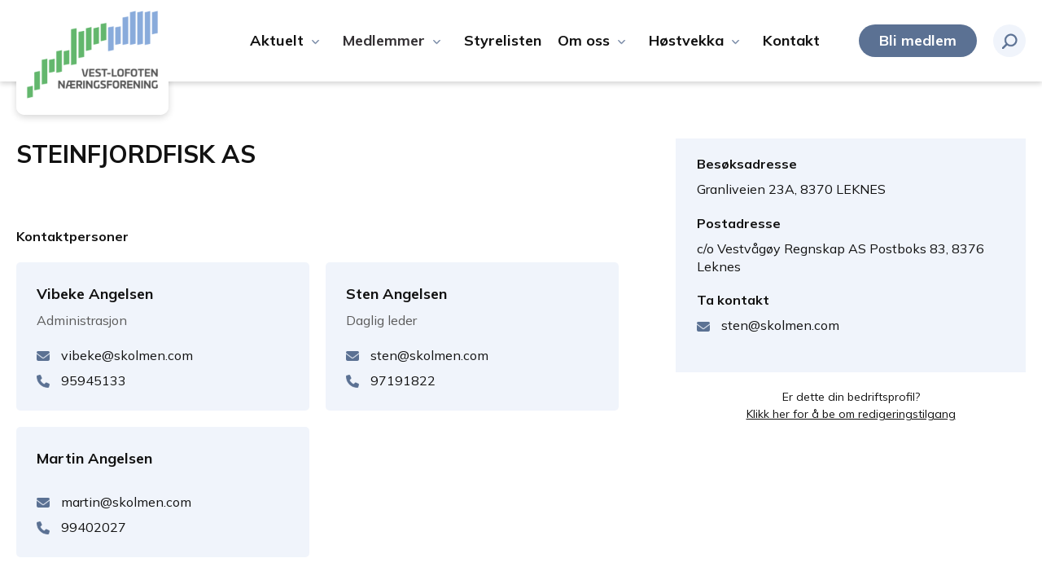

--- FILE ---
content_type: text/html; charset=UTF-8
request_url: https://www.vlnf.no/medlemmer/vare-medlemmer?details=359
body_size: 6025
content:
<!DOCTYPE html>
<html lang=no>
<head>
<title>Medlemmer</title>
<meta charset="utf-8">
<meta name="viewport" content="width=device-width, initial-scale=1.0">
<meta name="format-detection" content="telephone=no">
<meta name="description" content="">
<meta name="keywords" content="">
 
        <meta property="og:title" content="Medlemmer" />
        <meta property="og:description" content="" />
        <meta property="og:url" content="https://www.vlnf.no//medlemmer/vare-medlemmer" />
        <meta property="og:image" content="https://www.vlnf.no/" />
        <link href="/min/?live=1&f=elementsGlobal%2Fdefaults.css%2Cmodules%2FLayoutmanager%2Foutput%2FelementsOutput%2Flayout-3.css%2Cmodules%2FMenu%2Foutput%2Foutput.css%2Cmodules%2FFootermenu%2Foutput%2Foutput.css%2C%2Fmodules%2FMenu%2Foutput%2Foutput.css%2C%2Fmodules%2FMemberPages%2Foutput%2Foutput.css%2C%2Fmodules%2FFooter%2Foutput%2Foutput.css%2Cmodules%2FMemberPages%2Foutput%2Foutput.css%2Clib%2Fjquery%2Fjquery-ui-1.13.0%2Fjquery-ui.min.css%2Clib%2Fjquery%2Ffancybox%2Fjquery.fancybox.css%2Clib%2Fjquery%2Fslick%2Fslick.css%2Clib%2Fjquery%2Fsimplebar.css%2Clib%2Fjquery%2Fjquery.mCustomScrollbar.css%2Clib%2Fjquery%2Fjquery.fileupload%2Fjquery.fileupload.css%2CelementsGlobal%2Fdefaults_ckeditor.css&v=1685445723" rel="stylesheet" type="text/css"><script type="text/javascript" src="/min/?live=1&f=lib%2Fjquery%2Fjquery-3.6.0.js%2Clib%2Fjquery%2Fjquery-migrate-1.4.1.min.js%2Clib%2Fjquery%2Fjquery-ui-1.13.0%2Fjquery-ui.min.js%2Clib%2Fjquery%2FimageResizer.js%2Clib%2Fjquery%2Fglobal.js%2Clib%2Fjquery%2Ffancybox%2Fjquery.fancybox.js%2Clib%2Fjquery%2Fimagesloaded.pkgd.min.js%2Clib%2Fjquery%2Fslick%2Fslick.min.js%2Clib%2Fjquery%2Fpicturefill.js%2Clib%2Fjquery%2Fsimplebar.min.js%2Clib%2Fjquery%2Fjquery.mCustomScrollbar.concat.min.js%2Clib%2Fjquery%2Fjustified.js%2Clib%2Fjquery%2Fjquery.fileupload%2Fjquery.fileupload.js&v=1666273468"></script><script type="text/javascript">
jQuery(window).load(function(){
	var page_ids = '';
	var accUrl = '/';
	$('a.ck_accLinks').each(function(e){
		if(($(this).attr('href') == '' || $(this).attr('href') == '/') && $(this).attr('data-pageid'))
		{
			var param = $(this).attr('data-pageid').split('#');
			param[1] = parseInt(param[1]);
			if(param[1] > 0)
			{
				if(page_ids != '') page_ids += ',';
				page_ids += param[1];
			}
		}
	});
	
	if(page_ids != '')
	{
		$.ajax({
			url:'/elementsGlobal/ajax.getpagesurl.php',
			type: "POST",
			cache: false,
			data: {ids: page_ids, languageID: 'no'},
			success:function(html){
				var json_obj = $.parseJSON(html);
				$('a.ck_accLinks').each(function(e){
					if(($(this).attr('href') == '' || $(this).attr('href') == '/') && $(this).attr('data-pageid'))
					{
						var splitedArr = $(this).attr('data-pageid').split('#');
						if(json_obj[splitedArr[1]][2] == '')
						{
							$(this).attr('href', accUrl+'?pageID='+json_obj[splitedArr[1]][0]+'&openLevel='+json_obj[splitedArr[1]][1]);
						} else {
							$(this).attr('href', accUrl+json_obj[splitedArr[1]][2]);
						}
						$(this).removeAttr('data-pageid');
					}
				});
			},
			error: function(xhr, ajaxOptions, thrownError){
				alert(thrownError + "\r\n" + xhr.statusText + "\r\n" + xhr.responseText);
			}
		});
	}
});
</script><script id="Cookiebot" src="https://consent.cookiebot.com/uc.js" data-cbid="dd420175-5aff-42cc-9f7b-59bda619edb9" type="text/javascript" async></script>
</head>
<body class="no-touch">
<div id="block-10" class="container ">
<header>
    <div class="logo-wrapper">
        <a class="logo-link" href="/">
            <img src="/elementsGlobal/VLNF-logo.png" alt="LVest-Lofoten Næringsforening logo" class="main-logo">
        </a>
    </div>

    <div class="search-block">
        <input type="text" placeholder="Søk…">
        <div class="inside-button">
            <span class="icons search"></span>
        </div>
    </div>

    <div class="search-button">
        <span class="icons search"></span>
    </div>

    <div class="member-box button blue-button">
        <a href="/bli-medlem">
            Bli medlem        </a>
    </div>

    <!--    <div class="login-box">-->
    <!--        <a target="_blan" rel="noreferrer" href="https://s24.getynet.com/accounts/sponseventMbrNo">-->
    <!--            -->    <!--        </a>-->
    <!--    </div>-->

    <nav class="desktop-menu">
        <ul>
            
                    <li class="level-one anim 1">
                        <span
                                    class="first-link">                                <div class="inside">
                                                                            Aktuelt                                                                        <span class="icons arrow-down arrow anim"></span>
                                </div>
                            </span>

                            



    <nav class="second-menu">

    <ul>



    <li class="level-two anim 2">
                    <a href="/liste/aktueltliste/hvaskjer/">

                <div class="ins">

                    Hva skjer
                </div>

            </a>
        
    </li>

    
    <li class="level-two anim 3">
                    <a href="/liste/aktuelt/nyheter">

                <div class="ins">

                    Nyheter
                </div>

            </a>
        
    </li>

    
    <li class="level-two anim 4">
                    <a href="/liste/aktuelt/ledige-stillinger">

                <div class="ins">

                    Ledige stillinger
                </div>

            </a>
        
    </li>

    
    <li class="level-two anim 5">
                    <a href="/aktuelt-motta-nyhetsbrev/nyhetsbrev">

                <div class="ins">

                    Motta nyhetsbrev
                </div>

            </a>
        
    </li>

    


    </ul>

    </nav>

                    </li>

                    
                    <li class="level-one anim 6 active">
                        <span
                                    class="first-link">                                <div class="inside">
                                                                            Medlemmer                                                                        <span class="icons arrow-down arrow anim"></span>
                                </div>
                            </span>

                            



    <nav class="second-menu">

    <ul>



    <li class="level-two anim 46">
                    <a href="/medlemmer-hvorfor-bli-medlem/hvorfor-bli-medlem">

                <div class="ins">

                    Hvorfor bli medlem?
                </div>

            </a>
        
    </li>

    
    <li class="level-two anim 7">
                    <a href="/medlemmer-medlemsfordeler/medlemsrabatt">

                <div class="ins">

                    Medlemsfordeler
                </div>

            </a>
        
    </li>

    
    <li class="level-two anim 8 act">
                    <a href="/medlemmer/vare-medlemmer">

                <div class="ins">

                    Våre medlemmer
                </div>

            </a>
        
    </li>

    
    <li class="level-two anim 26">
                    <a href="/liste-medlemmerliste-sendinnmedlemsnyhet/send-inn-medlemsnyhet">

                <div class="ins">

                    Send inn medlemsnyhet
                </div>

            </a>
        
    </li>

    
    <li class="level-two anim 27">
                    <a href="/liste-medlemmerliste-sendinnnyttomnavn/">

                <div class="ins">

                    Send inn nytt om navn
                </div>

            </a>
        
    </li>

    


    </ul>

    </nav>

                    </li>

                    
                    <li class="level-one anim 12">
                        <span class="first-link">                                <div class="inside">
                                    <a href="https://www.styrelistenlofoten.no"  target="_blank">                                        Styrelisten                                    </a>                                    <span class="icons arrow-down arrow anim"></span>
                                </div>
                            </span>

                            





                    </li>

                    
                    <li class="level-one anim 16">
                        <span
                                    class="first-link">                                <div class="inside">
                                                                            Om oss                                                                        <span class="icons arrow-down arrow anim"></span>
                                </div>
                            </span>

                            



    <nav class="second-menu">

    <ul>



    <li class="level-two anim 17">
                    <a href="/om-oss-om-oss/om-oss">

                <div class="ins">

                    Om oss
                </div>

            </a>
        
    </li>

    
    <li class="level-two anim 18">
                    <a href="/liste/omossliste/styre/">

                <div class="ins">

                    Styre
                </div>

            </a>
        
    </li>

    
    <li class="level-two anim 21">
                    <a href="/om-oss-vedtekter/vedtekter">

                <div class="ins">

                    Vedtekter
                </div>

            </a>
        
    </li>

    
    <li class="level-two anim 48">
                    <a href="/om-oss-bransjegrupper/bransjegrupper">

                <div class="ins">

                    Bransjegrupper
                </div>

            </a>
        
    </li>

    


    </ul>

    </nav>

                    </li>

                    
                    <li class="level-one anim 9">
                        <span
                                    class="first-link">                                <div class="inside">
                                                                            Høstvekka                                                                        <span class="icons arrow-down arrow anim"></span>
                                </div>
                            </span>

                            



    <nav class="second-menu">

    <ul>



    <li class="level-two anim 10">
                    <a href="/hostvekka-om-hostvekka/hostvekka-2025">

                <div class="ins">

                    Om Høstvekka
                </div>

            </a>
        
    </li>

    
    <li class="level-two anim 31">
                    <a href="/liste-hstvekkaliste-program/program">

                <div class="ins">

                    Program 2025
                </div>

            </a>
        
    </li>

    


    </ul>

    </nav>

                    </li>

                    
                    <li class="level-one anim 22">
                        <span
                                    class="first-link">                                <div class="inside">
                                    <a href="/ta-kontakt" >                                        Kontakt                                    </a>                                    <span class="icons arrow-down arrow anim"></span>
                                </div>
                            </span>

                            





                    </li>

                    
        </ul>
    </nav>

    <div class="burger-btn">
        <span class="icons burger open anim"></span>
        <span class="icons close close-btn anim invisible"></span>
        <span class="label">Meny</span>
    </div>

</header>

<nav class="mobile-menu">
    <div class="inner-mobile-menu" data-simplebar>

        <ul class="menu-ul">
                                                <li class="level-one anim 1">
                        <a
                                    class="first-link" href="/liste/aktueltliste/hvaskjer/">                                <div class="inside">
                                    Aktuelt                                    <span class="icons arrow-right arrow anim"></span>
                                </div>
                            </a>

                            



    <nav class="second-menu">

    <ul>



    <li class="level-two anim 2">
                    <a href="/liste/aktueltliste/hvaskjer/">

                <div class="ins">

                    Hva skjer
                </div>

            </a>
        
    </li>

    
    <li class="level-two anim 3">
                    <a href="/liste/aktuelt/nyheter">

                <div class="ins">

                    Nyheter
                </div>

            </a>
        
    </li>

    
    <li class="level-two anim 4">
                    <a href="/liste/aktuelt/ledige-stillinger">

                <div class="ins">

                    Ledige stillinger
                </div>

            </a>
        
    </li>

    
    <li class="level-two anim 5">
                    <a href="/aktuelt-motta-nyhetsbrev/nyhetsbrev">

                <div class="ins">

                    Motta nyhetsbrev
                </div>

            </a>
        
    </li>

    


    </ul>

    </nav>

                    </li>

                                                        <li class="level-one anim 6 active">
                        <a
                                    class="first-link" href="/medlemmer-hvorfor-bli-medlem/hvorfor-bli-medlem">                                <div class="inside">
                                    Medlemmer                                    <span class="icons arrow-right arrow anim"></span>
                                </div>
                            </a>

                            



    <nav class="second-menu">

    <ul>



    <li class="level-two anim 46">
                    <a href="/medlemmer-hvorfor-bli-medlem/hvorfor-bli-medlem">

                <div class="ins">

                    Hvorfor bli medlem?
                </div>

            </a>
        
    </li>

    
    <li class="level-two anim 7">
                    <a href="/medlemmer-medlemsfordeler/medlemsrabatt">

                <div class="ins">

                    Medlemsfordeler
                </div>

            </a>
        
    </li>

    
    <li class="level-two anim 8 act">
                    <a href="/medlemmer/vare-medlemmer">

                <div class="ins">

                    Våre medlemmer
                </div>

            </a>
        
    </li>

    
    <li class="level-two anim 26">
                    <a href="/liste-medlemmerliste-sendinnmedlemsnyhet/send-inn-medlemsnyhet">

                <div class="ins">

                    Send inn medlemsnyhet
                </div>

            </a>
        
    </li>

    
    <li class="level-two anim 27">
                    <a href="/liste-medlemmerliste-sendinnnyttomnavn/">

                <div class="ins">

                    Send inn nytt om navn
                </div>

            </a>
        
    </li>

    


    </ul>

    </nav>

                    </li>

                                                        <li class="level-one anim 12">
                                                <a target="_blan" rel="noreferrer" class="first-link"
                           href="https://www.styrelistenlofoten.no">                                <div class="inside">
                                    Styrelisten                                    <span class="icons arrow-right arrow anim"></span>
                                </div>
                            </a>

                            





                    </li>

                                                        <li class="level-one anim 16">
                        <a
                                    class="first-link" href="/om-oss-om-oss/om-oss">                                <div class="inside">
                                    Om oss                                    <span class="icons arrow-right arrow anim"></span>
                                </div>
                            </a>

                            



    <nav class="second-menu">

    <ul>



    <li class="level-two anim 17">
                    <a href="/om-oss-om-oss/om-oss">

                <div class="ins">

                    Om oss
                </div>

            </a>
        
    </li>

    
    <li class="level-two anim 18">
                    <a href="/liste/omossliste/styre/">

                <div class="ins">

                    Styre
                </div>

            </a>
        
    </li>

    
    <li class="level-two anim 21">
                    <a href="/om-oss-vedtekter/vedtekter">

                <div class="ins">

                    Vedtekter
                </div>

            </a>
        
    </li>

    
    <li class="level-two anim 48">
                    <a href="/om-oss-bransjegrupper/bransjegrupper">

                <div class="ins">

                    Bransjegrupper
                </div>

            </a>
        
    </li>

    


    </ul>

    </nav>

                    </li>

                                                        <li class="level-one anim 9">
                        <a
                                    class="first-link" href="/hostvekka-om-hostvekka/hostvekka-2025">                                <div class="inside">
                                    Høstvekka                                    <span class="icons arrow-right arrow anim"></span>
                                </div>
                            </a>

                            



    <nav class="second-menu">

    <ul>



    <li class="level-two anim 10">
                    <a href="/hostvekka-om-hostvekka/hostvekka-2025">

                <div class="ins">

                    Om Høstvekka
                </div>

            </a>
        
    </li>

    
    <li class="level-two anim 31">
                    <a href="/liste-hstvekkaliste-program/program">

                <div class="ins">

                    Program 2025
                </div>

            </a>
        
    </li>

    


    </ul>

    </nav>

                    </li>

                                                        <li class="level-one anim 22">
                        <a
                                    class="first-link" href="/ta-kontakt">                                <div class="inside">
                                    Kontakt                                    <span class="icons arrow-right arrow anim"></span>
                                </div>
                            </a>

                            





                    </li>

                            </ul>

        <section class="mobile-button-line">
            <section class="middle">
                <a href="/bli-medlem">
                    <div class="button blue-button">Bli medlem</div>
                </a>
                <div class="clear"></div>
            </section>
        </section>

    </div>
</nav>
<script>

    $(document).ready(function () {
        resizeMenu();

        $('.desktop-menu .level-one').each(function () {
            var $this = $(this);
            if ($this.find('.second-menu').length > 0) {
                $this.addClass('has-menu');
            }
        });

        $('.mobile-menu .level-one').each(function () {
            var $this = $(this);
            if ($this.find('.second-menu').length > 0) {
                $this.addClass('has-menu');
            }
        });
    });

    $(window).load(function () {
        var ww = Math.max(document.documentElement.clientWidth, window.innerWidth || 0);
        resizeMenu();

        $('.burger-btn').on('click', function () {
            $('.mobile-menu').slideToggle(200);
            $('header .burger-btn .open, header .burger-btn .close').toggleClass('invisible');
        });

        $('header .desktop-menu').on('click', '.level-one.has-menu .first-link', function (event) {
            event.preventDefault();

            var $this = $(this),
                parent = $this.parent();

            if(parent.find('.arrow').hasClass('rotate180')){
                parent.find('.second-menu').slideUp(200);
                parent.find('.arrow').removeClass('rotate180');
            } else {
                parent.siblings('.level-one.has-menu').find('.arrow').removeClass('rotate180');
                parent.siblings('.level-one.has-menu').find('.second-menu').slideUp(function(){
                    parent.find('.second-menu').slideDown(200);
                    parent.find('.arrow').addClass('rotate180');
                });
            }


            /*$('header .desktop-menu .level-one.has-menu .arrow').removeClass('rotate180');
            $('header .desktop-menu .level-one.has-menu .second-menu').slideUp(function(){
                parent.find('.second-menu').slideToggle(200);
                parent.find('.arrow').toggleClass('rotate180');
            });*/

        });

        $(document).on('click', function (e) {
            //console.log(e.target.className);
            if (e.target.className != 'inside' && e.target.className != 'icons arrow-down arrow anim rotate180') {
                $('header .desktop-menu .level-one.has-menu .arrow').removeClass('rotate180');
                $('header .desktop-menu .level-one.has-menu .second-menu').slideUp(200);
            }
        });

        // if(ww > 1500) {
        //     $('body').click(function (e) {
        //         if (!$(e.target).closest('header .desktop-menu .level-one.has-menu .first-link').length) {
        //             $('.second-menu').hide(200);
        //             $('.arrow').removeClass('rotate180');
        //         }
        //     });
        // }

        $('.mobile-menu').on('click', '.level-one.has-menu .first-link', function (e) {
            e.preventDefault();

            var $this = $(this),
                parent = $this.parent();

            parent.find('.second-menu').slideToggle(200);
            parent.find('.arrow').toggleClass('rotate90');
        });

        $('header .search-block input').keypress(function (event) {
            if (event.which == 13) {
                event.preventDefault();
                var val = $(this).val();
                if (val.length > 0) {
                    window.location = '/sok?search=' + val;
                }
            }
        });

        $('header .search-block .square').on('click', function () {
            var ww = Math.max(document.documentElement.clientWidth, window.innerWidth || 0);
            var $this = $(this);

            if (ww > 1024) {
                var val = $this.parent().find('input').val();
                if (val.length > 0) {
                    window.location = '/sok?search=' + val;
                }
            } else {
                if ($this.hasClass('in-action')) {
                    var val = $this.parent().find('input').val();
                    if (val.length > 0) {
                        window.location = '/sok?search=' + val;
                    }
                } else {
                    $this.addClass('in-action');
                    $this.parent().toggleClass('full-w');
                    $this.parent().find('input').focus();
                }
            }
        });

        $('.search-button').on('click', function () {
            $('header .search-block').toggle(200, function () {
                $('header .search-block input').focus();
            });
        });
    });

    $(window).resize(function () {
        resizeMenu();
    });

    function resizeMenu() {

    }

</script></div><div id="block-11" class="container ">

    

    <main class="detail-page">
        <!--        <div class="bread-crumbs">-->
        <!--            <div class="wrapper">-->
        <!--                --><!-- &nbsp;|&nbsp;-->
        <!--                <a href=" --><!--">-->
        <!--                    -->        <!--                </a> &nbsp;|&nbsp;-->
        <!--                <a href=" --><!--">-->
        <!--                    <span>--><!--</span>-->
        <!--                </a>-->
        <!--            </div>-->
        <!--        </div>-->

        <div class="wrapper details-wrapper">

            <div class="all-details">
                <div class="detail-content">
                    <h1 class="main-title">
                        STEINFJORDFISK AS                    </h1>
                    <div class="text-article"></div>

                    <div class="all-kontakts">
                                                                            <h2>Kontaktpersoner</h2>
                                                <div class="kontakt-list">
                                                                                                <div class="kontakt">
                                        <div class="wrap">
                                            <div class="name">Vibeke Angelsen</div>
                                            <div class="position">Administrasjon</div>
                                                                                            <div class="email">
                                                    <span class="icons envelope"></span>
                                                    <a href="mailto:vibeke@skolmen.com">
                                            <span>
                                                vibeke@skolmen.com                                            </span>
                                                    </a>
                                                </div>
                                                                                                                                        <div class="phone">
                                                    <span class="icons phone"></span>
                                                    <a href="tel:95945133">
                                            <span>
                                                95945133                                            </span>
                                                    </a>
                                                </div>
                                                                                    </div>
                                    </div>
                                                                                                                                <div class="kontakt">
                                        <div class="wrap">
                                            <div class="name">Sten Angelsen</div>
                                            <div class="position">Daglig leder</div>
                                                                                            <div class="email">
                                                    <span class="icons envelope"></span>
                                                    <a href="mailto:sten@skolmen.com">
                                            <span>
                                                sten@skolmen.com                                            </span>
                                                    </a>
                                                </div>
                                                                                                                                        <div class="phone">
                                                    <span class="icons phone"></span>
                                                    <a href="tel:97191822">
                                            <span>
                                                97191822                                            </span>
                                                    </a>
                                                </div>
                                                                                    </div>
                                    </div>
                                                                                                                                <div class="kontakt">
                                        <div class="wrap">
                                            <div class="name">Martin Angelsen</div>
                                            <div class="position"></div>
                                                                                            <div class="email">
                                                    <span class="icons envelope"></span>
                                                    <a href="mailto:martin@skolmen.com">
                                            <span>
                                                martin@skolmen.com                                            </span>
                                                    </a>
                                                </div>
                                                                                                                                        <div class="phone">
                                                    <span class="icons phone"></span>
                                                    <a href="tel:99402027">
                                            <span>
                                                99402027                                            </span>
                                                    </a>
                                                </div>
                                                                                    </div>
                                    </div>
                                                                                    </div>
                    </div>

                                    </div>
                <aside class="side-block">
                                        <div class="inner">
                                                    <div class="text-row">
                                <div class="title">Besøksadresse</div>
                                Granliveien 23A, 8370 LEKNES                            </div>
                        
                                                    <div class="text-row">
                                <div class="title">Postadresse</div>
                                c/o Vestvågøy Regnskap AS Postboks 83, 8376 Leknes                            </div>
                        
                        
                        
                        
                        <div class="shares">
                            <div class="share-text">Ta kontakt</div>

                                                            <div class="email">
                                    <span class="icons envelope"></span>
                                    <a href="mailto:sten@skolmen.com">
                                        sten@skolmen.com                                    </a>
                                </div>
                                                        
                                                                                                                <div class="clear"></div>
                        </div>
                    </div>
                    <section class="request-block">
                        <span>Er dette din bedriftsprofil?</span>
                        <span><a href="/customeredit?cust=359">Klikk her for å be om redigeringstilgang</a></span>
                    </section>
                </aside>
                <div class="clear"></div>
            </div>
        </div>

    </main>



<script>
    $(document).ready(function () {
        resizeMainPage();
                $(".A").addClass("enabled");
                $(".A").addClass("enabled");
                $(".A").addClass("enabled");
                $(".Å").addClass("enabled");
                $(".A").addClass("enabled");
                $(".A").addClass("enabled");
                $(".A").addClass("enabled");
                $(".A").addClass("enabled");
                $(".A").addClass("enabled");
                $(".A").addClass("enabled");
                $(".A").addClass("enabled");
                $(".A").addClass("enabled");
                $(".A").addClass("enabled");
                $(".A").addClass("enabled");
                $(".B").addClass("enabled");
                $(".B").addClass("enabled");
                $(".B").addClass("enabled");
                $(".B").addClass("enabled");
                $(".B").addClass("enabled");
                $(".B").addClass("enabled");
                $(".B").addClass("enabled");
                $(".B").addClass("enabled");
                $(".B").addClass("enabled");
                $(".B").addClass("enabled");
                $(".B").addClass("enabled");
                $(".C").addClass("enabled");
                $(".C").addClass("enabled");
                $(".E").addClass("enabled");
                $(".E").addClass("enabled");
                $(".E").addClass("enabled");
                $(".E").addClass("enabled");
                $(".E").addClass("enabled");
                $(".E").addClass("enabled");
                $(".E").addClass("enabled");
                $(".E").addClass("enabled");
                $(".F").addClass("enabled");
                $(".F").addClass("enabled");
                $(".F").addClass("enabled");
                $(".G").addClass("enabled");
                $(".G").addClass("enabled");
                $(".G").addClass("enabled");
                $(".G").addClass("enabled");
                $(".G").addClass("enabled");
                $(".H").addClass("enabled");
                $(".H").addClass("enabled");
                $(".H").addClass("enabled");
                $(".H").addClass("enabled");
                $(".H").addClass("enabled");
                $(".H").addClass("enabled");
                $(".H").addClass("enabled");
                $(".H").addClass("enabled");
                $(".H").addClass("enabled");
                $(".H").addClass("enabled");
                $(".H").addClass("enabled");
                $(".I").addClass("enabled");
                $(".I").addClass("enabled");
                $(".J").addClass("enabled");
                $(".J").addClass("enabled");
                $(".J").addClass("enabled");
                $(".K").addClass("enabled");
                $(".K").addClass("enabled");
                $(".K").addClass("enabled");
                $(".L").addClass("enabled");
                $(".L").addClass("enabled");
                $(".L").addClass("enabled");
                $(".L").addClass("enabled");
                $(".L").addClass("enabled");
                $(".L").addClass("enabled");
                $(".L").addClass("enabled");
                $(".L").addClass("enabled");
                $(".L").addClass("enabled");
                $(".L").addClass("enabled");
                $(".L").addClass("enabled");
                $(".L").addClass("enabled");
                $(".L").addClass("enabled");
                $(".L").addClass("enabled");
                $(".L").addClass("enabled");
                $(".L").addClass("enabled");
                $(".L").addClass("enabled");
                $(".L").addClass("enabled");
                $(".L").addClass("enabled");
                $(".L").addClass("enabled");
                $(".L").addClass("enabled");
                $(".L").addClass("enabled");
                $(".L").addClass("enabled");
                $(".L").addClass("enabled");
                $(".L").addClass("enabled");
                $(".L").addClass("enabled");
                $(".L").addClass("enabled");
                $(".L").addClass("enabled");
                $(".L").addClass("enabled");
                $(".L").addClass("enabled");
                $(".L").addClass("enabled");
                $(".L").addClass("enabled");
                $(".L").addClass("enabled");
                $(".L").addClass("enabled");
                $(".L").addClass("enabled");
                $(".L").addClass("enabled");
                $(".L").addClass("enabled");
                $(".L").addClass("enabled");
                $(".L").addClass("enabled");
                $(".L").addClass("enabled");
                $(".L").addClass("enabled");
                $(".M").addClass("enabled");
                $(".M").addClass("enabled");
                $(".M").addClass("enabled");
                $(".N").addClass("enabled");
                $(".N").addClass("enabled");
                $(".N").addClass("enabled");
                $(".N").addClass("enabled");
                $(".N").addClass("enabled");
                $(".N").addClass("enabled");
                $(".N").addClass("enabled");
                $(".N").addClass("enabled");
                $(".O").addClass("enabled");
                $(".O").addClass("enabled");
                $(".P").addClass("enabled");
                $(".P").addClass("enabled");
                $(".P").addClass("enabled");
                $(".R").addClass("enabled");
                $(".R").addClass("enabled");
                $(".R").addClass("enabled");
                $(".R").addClass("enabled");
                $(".R").addClass("enabled");
                $(".R").addClass("enabled");
                $(".R").addClass("enabled");
                $(".R").addClass("enabled");
                $(".R").addClass("enabled");
                $(".S").addClass("enabled");
                $(".S").addClass("enabled");
                $(".S").addClass("enabled");
                $(".S").addClass("enabled");
                $(".S").addClass("enabled");
                $(".S").addClass("enabled");
                $(".S").addClass("enabled");
                $(".S").addClass("enabled");
                $(".S").addClass("enabled");
                $(".S").addClass("enabled");
                $(".S").addClass("enabled");
                $(".S").addClass("enabled");
                $(".S").addClass("enabled");
                $(".S").addClass("enabled");
                $(".S").addClass("enabled");
                $(".S").addClass("enabled");
                $(".S").addClass("enabled");
                $(".S").addClass("enabled");
                $(".T").addClass("enabled");
                $(".T").addClass("enabled");
                $(".T").addClass("enabled");
                $(".T").addClass("enabled");
                $(".T").addClass("enabled");
                $(".T").addClass("enabled");
                $(".T").addClass("enabled");
                $(".T").addClass("enabled");
                $(".U").addClass("enabled");
                $(".U").addClass("enabled");
                $(".V").addClass("enabled");
                $(".V").addClass("enabled");
                $(".V").addClass("enabled");
                $(".V").addClass("enabled");
                $(".V").addClass("enabled");
                $(".V").addClass("enabled");
                $(".V").addClass("enabled");
                $(".V").addClass("enabled");
                $(".V").addClass("enabled");
                $(".V").addClass("enabled");
                $(".W").addClass("enabled");
                $(".Z").addClass("enabled");
        
        //$(".fancybox").fancybox();

        if (window.location.hash) {
            // Fragment exists
            var hash = window.location.hash.substring(1);
            var index = hash.indexOf("=");
            var type = hash.substr(0, index);
            var rel = hash.substr(index + 1);
            if (type == 'l') {
                var letterElement = $(".letter-line span." + rel);
                ajaxLetters(letterElement);
                $('.all-list-fixed, .newest-member-title').hide();
            }
            if (type == 's') {
                ajaxSearch(rel);
                $('.all-list-fixed, .newest-member-title').hide();
            }
            if (type == 'i') {
                var categoryElement = $("main .search-line .left-side .selection .industry[rel=" + rel + "]");
                ajaxCategory(categoryElement);
                $('.all-list-fixed, .newest-member-title').hide();
            }
        }
    });

    $(window).load(function () {
        resizeMainPage();

        $('main .search-line .left-side .drop-top').on('click', function () {
            var $this = $(this);
            $this.find('.icons').toggleClass('rotate90');
            $this.parent().find('.selection').slideToggle(200, function () {

            });
        });

        $('.letter-line span').on('click', function (e) {
            $this = $(this);
            if ($this.hasClass('enabled')) {
                ajaxLetters($this);
            }
            $('.all-list-fixed, .newest-member-title').hide();
        });

        $('main .search-line .right-side input').on('keyup', function () {
            $this = $(this);
            var val = $this.val();

            ajaxSearch(val);
            $('.all-list-fixed, .newest-member-title').hide();
        });

        $('.industry').on('click', function (e) {
            $this = $(this);
            ajaxCategory($this);

            $('main .search-line .left-side').find('.selection').slideToggle(200);
            $('.all-list-fixed, .newest-member-title').hide();
        });
    });

    $(window).resize(function () {
        resizeMainPage();
    });

    function resizeMainPage() {
        var ww = Math.max(document.documentElement.clientWidth, window.innerWidth || 0)

        $('.img').css({
            'height': $('.img').eq(0).find('img').height()
        });
    }

    function ajaxLetters(letterElement) {
        $this = letterElement;
        var rel = $this.text();

        $('.letter-line span').removeClass('active');
        letterElement.addClass('active');

        $('.company-list h2 .name').text(rel);

        $.ajax({
            type: 'POST',
            url: '/modules/MemberPages/output/ajax.crm.php',
            data: {
                rel: rel,
                type: 'letter',
                link: 'https://www.vlnf.no//medlemmer/vare-medlemmer',
                partial: '/'
            },
            dataType: "json",
            success: function (data) {
                $('.company-list h2 .count').text(data[1]);
                $('.all-list').html(data[0]);
            }
        });
    }

    function ajaxSearch(searchValue) {
        var val = searchValue;

        $('.letter-line span').removeClass('active');

        $('.company-list h2 .name').text(val);

        window.location.hash = 's=' + val;

        $.ajax({
            type: 'POST',
            url: '/modules/MemberPages/output/ajax.crm.php',
            data: {
                rel: val,
                type: 'search',
                link: 'https://www.vlnf.no//medlemmer/vare-medlemmer',
                partial: '/'
            },
            dataType: "json",
            success: function (data) {
                $('.company-list h2 .count').text(data[1]);
                $('.all-list').html(data[0]);
            }
        });
    }

    function ajaxCategory(categoryElement) {
        $this = categoryElement;
        var rel = $this.find('.name').text(),
            rel2 = $this.attr('rel');

        var categoryElement = $("main .search-line .left-side .selection .industry[rel=" + rel2 + "]");

        $('main .search-line .left-side .drop-top .drop-top-span').text(categoryElement.text());

        $('.letter-line span').removeClass('active');

        $('.industry').removeClass('active');
        $this.addClass('active');

        $('.company-list h2 .name').text(rel);

        if (rel2 == 'all') {
            window.location = '';
        } else {

            $.ajax({
                type: 'POST',
                url: '/modules/MemberPages/output/ajax.crm.php',
                data: {
                    rel: rel2,
                    type: 'industry',
                    link: 'https://www.vlnf.no//medlemmer/vare-medlemmer',
                    partial: '/'
                },
                dataType: "json",
                success: function (data) {
                    $('.company-list h2 .count').text(data[1]);
                    $('.all-list').html(data[0]);
                }
            });

        }
    }
</script></div><div id="block-12" class="container ">
	<footer>
		<div class="wrapper top-wrapper">
			<section class="first-column">
				<a class="logo-link" href="/"><img src="/elementsGlobal/VLNF-logo-negativ.png" alt="Logo" class="main-logo"></a>
			</section>
			<section class="second-column">
				<h2>KONTAKT OSS</h2>
				<article>Vest-Lofoten N&aelig;ringsforening<br />
8370 Leknes<br />
<br />
E-post: post@vlnf.no<br />
Telefon: +47 90 18 11 16</article>
			</section>

			<section class="right-side">
				<h2>Informasjon</h2>
				<nav class="footer-menu">
    <ul>
        
            <li class="level-one anim 23">
                <a href="/personvernserklaering">
                    <div class="inside">
                        Personvernserklæring                    </div>
                </a>
            </li>
        
            <li class="level-one anim 24">
                <a href="/cookies-informasjon">
                    <div class="inside">
                        Cookies informasjon                    </div>
                </a>
            </li>
            </ul>
</nav>
				<div class="social-row">
					<section class="inside">
													<section class="soc">
								<a rel="noreferrer" target="_blank" href="https://www.facebook.com/vestlofotennaeringsforening" title="Facebook">
									<span class="icons facebook anim"></span>
								</a>
							</section>
																								<div class="clear"></div>
					</section>
				</div>
			</section>
		</div>
		<section class="copyrights">
			<div class="wrapper">Getynet CMS | Webdesign og webutvikling av DCode</div>
		</section>
	</footer>

<script>

$(document).ready(function(){
	resizeFooter();
});

$(window).load(function(){
	resizeFooter();

	$('.overlay .overlay-body .close').on('click', function(){
		$('.overlay').hide();
	});
});

$(window).resize(function(){
	resizeFooter();
});

function resizeFooter(){
	var ww = Math.max(document.documentElement.clientWidth, window.innerWidth || 0);
}

</script></div></body>
</html>


--- FILE ---
content_type: application/x-javascript; charset=utf-8
request_url: https://consent.cookiebot.com/dd420175-5aff-42cc-9f7b-59bda619edb9/cc.js?renew=false&referer=www.vlnf.no&dnt=false&init=false
body_size: 206
content:
if(console){var cookiedomainwarning='Error: The domain WWW.VLNF.NO is not authorized to show the cookie banner for domain group ID dd420175-5aff-42cc-9f7b-59bda619edb9. Please add it to the domain group in the Cookiebot Manager to authorize the domain.';if(typeof console.warn === 'function'){console.warn(cookiedomainwarning)}else{console.log(cookiedomainwarning)}};